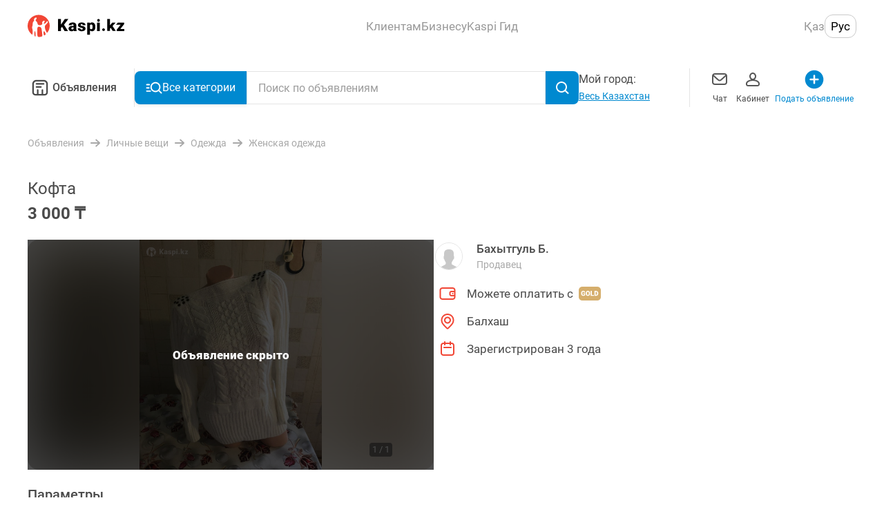

--- FILE ---
content_type: application/javascript; charset=UTF-8
request_url: https://obyavleniya.kaspi.kz/_nuxt/342c99e.js
body_size: 9856
content:
!function(){try{var e="undefined"!=typeof window?window:"undefined"!=typeof global?global:"undefined"!=typeof self?self:{},n=(new Error).stack;n&&(e._sentryDebugIds=e._sentryDebugIds||{},e._sentryDebugIds[n]="8220a996-1a13-4c71-87ed-69237f0410ab",e._sentryDebugIdIdentifier="sentry-dbid-8220a996-1a13-4c71-87ed-69237f0410ab")}catch(e){}}();var _global="undefined"!=typeof window?window:"undefined"!=typeof global?global:"undefined"!=typeof self?self:{};_global.SENTRY_RELEASE={id:"9ed80dcd74b143ceac1e455f5e0cba4d9f39aa74"},(window.webpackJsonp=window.webpackJsonp||[]).push([[13],{116:function(e,n,t){"use strict";t.d(n,"a",(function(){return r}));var r=function(e,n){document.documentElement.style.setProperty(e,n)}},130:function(e,n,t){"use strict";t.d(n,"c",(function(){return l})),t.d(n,"a",(function(){return c})),t.d(n,"b",(function(){return d}));t(58),t(27),t(131);var r=t(2),o=t(20),l=function(e,n){return Object(r.a)({get:e,set:null!=n?n:function(){}})},c=function(path){try{return t(691)("./images".concat(path))}catch(e){return""}},d=function(e){return e.map((function(e){var n,t;return(null===(n=e.name)||void 0===n?void 0:n.startsWith(o.e.CATEGORY_GRID.name))&&(e.path="/category/grid/:categoryPath(.*)"),(null===(t=e.name)||void 0===t?void 0:t.startsWith(o.e.CATEGORY_LIST.name))&&(e.path="/category/list/:categoryPath(.*)"),e.name===o.e.SEARCH.name&&(e.path="/*"),e}))}},154:function(e,n,t){"use strict";t.d(n,"a",(function(){return o}));var r=t(19),o=(t(6),t(7),t(69),function(data){var e=new FormData;return Object.entries(data).forEach((function(n){var t=Object(r.a)(n,2),o=t[0],l=t[1];Array.isArray(l)?l.forEach((function(n){return e.append("".concat(o,"[]"),String(n))})):e.append(o,String(l))})),e})},166:function(e,n,t){"use strict";t.d(n,"a",(function(){return y})),t.d(n,"b",(function(){return w})),t.d(n,"c",(function(){return E})),t.d(n,"d",(function(){return j}));t(10),t(9),t(8),t(6),t(13),t(7),t(14);var r,o=t(150),l=t(3),c=(t(12),t(44),t(49),t(27),t(20),t(132)),d=t(127),v=t(86),f=["profileLogo"];function O(object,e){var n=Object.keys(object);if(Object.getOwnPropertySymbols){var t=Object.getOwnPropertySymbols(object);e&&(t=t.filter((function(e){return Object.getOwnPropertyDescriptor(object,e).enumerable}))),n.push.apply(n,t)}return n}function m(e){for(var i=1;i<arguments.length;i++){var source=null!=arguments[i]?arguments[i]:{};i%2?O(Object(source),!0).forEach((function(n){Object(l.a)(e,n,source[n])})):Object.getOwnPropertyDescriptors?Object.defineProperties(e,Object.getOwnPropertyDescriptors(source)):O(Object(source)).forEach((function(n){Object.defineProperty(e,n,Object.getOwnPropertyDescriptor(source,n))}))}return e}var h,y={LIVE:"live",STORAGES:"storages"},w=(r={},Object(l.a)(r,v.a.LIVE,[c.a.PROMOTE,c.a.RE,c.a.EDIT,c.a.ARCHIVE]),Object(l.a)(r,v.a.ARCHIVE,[c.a.RESTORE,c.a.DELETE]),Object(l.a)(r,"".concat(v.a.TEMP,"/").concat(d.a.LIMIT_PAY),[c.a.PUBLISH]),Object(l.a)(r,"".concat(v.a.TEMP,"/").concat(d.a.REJECTED),[c.a.EDIT]),function(e){var n=arguments.length>1&&void 0!==arguments[1]?arguments[1]:"",t=e;return n&&(t+="/".concat(n)),t}),E=function(e,n,t){var r,o,l,c,d,v,f,O,h;return m({id:null!==(r=e.id)&&void 0!==r?r:0,apsPrice:e.aps_price,category:e.category,price:e.price,expiryDate:e.showTill,paidServiceExpiryDate:e.paidServiceExpiryDate,title:e.title,services:e.paidServices,url:e.url,views:null!==(l=null===(o=e.views)||void 0===o?void 0:o.nb_views)&&void 0!==l?l:null,phoneViews:null!==(d=null===(c=e.views)||void 0===c?void 0:c.nb_phone_views)&&void 0!==d?d:null,appliedServices:e.appliedServices,template:e.template,storage:(null==e?void 0:e.storage)||n,storageKey:t,preview:e.photoUrl,reStatus:e.reStatus},e.moderation&&{moderation:{reasonName:null===(v=e.moderation)||void 0===v?void 0:v.reason_name,reasonDescription:null===(f=e.moderation)||void 0===f?void 0:f.reason_description,reasonDate:null===(O=e.moderation)||void 0===O?void 0:O.reason_date,comment:null===(h=e.moderation)||void 0===h?void 0:h.additional_comment}})},j=function(e){return m({avatar:e.profileLogo},Object(o.a)(e,f))};!function(e){e.CABINET="cabinet",e.ADVERT="advert"}(h||(h={}))},167:function(e,n,t){"use strict";t.d(n,"b",(function(){return o})),t.d(n,"d",(function(){return l})),t.d(n,"c",(function(){return c})),t.d(n,"a",(function(){return d}));var r=t(15),o=function(param){return param.type===r.b.RANGE},l=function(param){return param.type===r.b.CHECK},c=function(param){return param.type===r.b.SELECTBOX||param.type===r.b.RADIO},d=function(e,n){return e!==n&&(null!==e||null!==n)}},179:function(e,n,t){"use strict";t.d(n,"c",(function(){return _})),t.d(n,"b",(function(){return A})),t.d(n,"a",(function(){return w}));t(27),t(349),t(10),t(9),t(8),t(13),t(7),t(14);var r=t(19),o=t(3),l=t(126),c=t(186),d=t(192),v=t(117),f=t(191),O=(t(6),t(69),t(44),t(59));function m(object,e){var n=Object.keys(object);if(Object.getOwnPropertySymbols){var t=Object.getOwnPropertySymbols(object);e&&(t=t.filter((function(e){return Object.getOwnPropertyDescriptor(object,e).enumerable}))),n.push.apply(n,t)}return n}function h(e){var n=function(){if("undefined"==typeof Reflect||!Reflect.construct)return!1;if(Reflect.construct.sham)return!1;if("function"==typeof Proxy)return!0;try{return Boolean.prototype.valueOf.call(Reflect.construct(Boolean,[],(function(){}))),!0}catch(e){return!1}}();return function(){var t,r=Object(v.a)(e);if(n){var o=Object(v.a)(this).constructor;t=Reflect.construct(r,arguments,o)}else t=r.apply(this,arguments);return Object(d.a)(this,t)}}var y=["baseURL","data","handle","headers","maxBodyLength","maxContentLength","method","params","progress","rethrow","timeout","url","withCredentials"],w=function(e){Object(c.a)(t,e);var n=h(t);function t(e,c){var d;Object(l.a)(this,t),(d=n.call(this)).name="RequestRejection",d.handled=c;var v=A(e)?e.response:e,f=null!=v?v:{},data=f.data,h=f.headers,w=f.status;return d.data=data,d.headers=h,d.message=e.message||"Error response data",d.status=null!=w?w:0,d.config=function(e){for(var i=1;i<arguments.length;i++){var source=null!=arguments[i]?arguments[i]:{};i%2?m(Object(source),!0).forEach((function(n){Object(o.a)(e,n,source[n])})):Object.getOwnPropertyDescriptors?Object.defineProperties(e,Object.getOwnPropertyDescriptors(source)):m(Object(source)).forEach((function(n){Object.defineProperty(e,n,Object.getOwnPropertyDescriptor(source,n))}))}return e}({disableHandlers:O.c.DISABLE_HANDLERS},Object.entries(e.config).reduce((function(e,n){var t=Object(r.a)(n,2),o=t[0],l=t[1];return y.includes(o)&&(e[o]=l),e}),{})),d.other=e,A(e)?(delete d.other.request,delete d.other.response,delete d.other.config,delete d.other.isAxiosError):(delete d.other.request,delete d.other.data,delete d.other.status,delete d.other.headers,delete d.other.config),d}return t}(Object(f.a)(Error));function E(e){var n=function(){if("undefined"==typeof Reflect||!Reflect.construct)return!1;if(Reflect.construct.sham)return!1;if("function"==typeof Proxy)return!0;try{return Boolean.prototype.valueOf.call(Reflect.construct(Boolean,[],(function(){}))),!0}catch(e){return!1}}();return function(){var t,r=Object(v.a)(e);if(n){var o=Object(v.a)(this).constructor;t=Reflect.construct(r,arguments,o)}else t=r.apply(this,arguments);return Object(d.a)(this,t)}}Error;function j(e){var n=function(){if("undefined"==typeof Reflect||!Reflect.construct)return!1;if(Reflect.construct.sham)return!1;if("function"==typeof Proxy)return!0;try{return Boolean.prototype.valueOf.call(Reflect.construct(Boolean,[],(function(){}))),!0}catch(e){return!1}}();return function(){var t,r=Object(v.a)(e);if(n){var o=Object(v.a)(this).constructor;t=Reflect.construct(r,arguments,o)}else t=r.apply(this,arguments);return Object(d.a)(this,t)}}Error;var _=function(e){return e instanceof Error&&"RequestRejection"===e.name},A=function(e){return e.isAxiosError}},180:function(e,n,t){"use strict";t.d(n,"a",(function(){return c})),t.d(n,"b",(function(){return d})),t.d(n,"d",(function(){return f})),t.d(n,"c",(function(){return O}));var r=t(93),o=t.n(r),l=t(94),c=function(element){var e=arguments.length>1&&void 0!==arguments[1]?arguments[1]:0,n=element.scrollTop;return n>e},d=function(){var e=arguments.length>0&&void 0!==arguments[0]?arguments[0]:0;return c(document.documentElement,e)},v=function(element,e,n){if(!element)return!1;var rect=element.getBoundingClientRect();return Math.ceil(100-rect.top/(window.innerHeight-n)*100)>=e},f=function(element,e){var n=arguments.length>2&&void 0!==arguments[2]?arguments[2]:50,t=arguments.length>3&&void 0!==arguments[3]?arguments[3]:100,r=!1,c=o()((function(){v(element,n,t)&&(window.removeEventListener("scroll",c),e(),r=!0)}),l.b);return window.addEventListener("scroll",c),function(){return!r&&window.removeEventListener("scroll",c)}},O=function(element){var e=arguments.length>1&&void 0!==arguments[1]?arguments[1]:0;window.scrollTo({top:element.offsetTop-e,behavior:"smooth"})}},183:function(e,n,t){"use strict";t.d(n,"a",(function(){return o}));t(36),t(145),t(66),t(418);var r=t(181),o=function(path){var e,n=null===(e=path.match(r.c))||void 0===e?void 0:e[1];return n?decodeURIComponent(n).replaceAll("-"," "):""}},223:function(e,n,t){"use strict";t.d(n,"b",(function(){return o})),t.d(n,"a",(function(){return l}));t(61),t(12);var r=t(168),o=function(e,n,t,r){if(!e)throw new Error("AppVersion: version parameter is not provided [version=".concat(e,"]"));if(!n)throw new Error("AppVersion: platform parameter is not provided [platform=".concat(n,"]"));if(!t&&!r)throw new Error("AppVersion: unknown platform type [platform=".concat(n,"]"))},l=function(e,n,t){if(t)return Number(e)>=Number(n);if(!Object(r.b)(n))throw new Error("AppVersion: required version is not valid [required=".concat(n,"]"));if(!Object(r.b)(e))throw new Error("AppVersion: current version is not valid [current=".concat(e,"]"));if(Object(r.a)(e,n,"<"))throw new Error("AppVersion: feature is not supported [current=".concat(e,"][required=").concat(n,"]"));return!0}},291:function(e,n,t){"use strict";t.d(n,"b",(function(){return v})),t.d(n,"a",(function(){return f}));var r,o,l,c=t(3),d=(t(27),t(9),t(98),t(8),t(6),t(33),t(146),t(20)),v=([d.e.CREATE_ADVERT.name,d.e.CREATE_ADVERT.children.category.name,d.e.CREATE_ADVERT.children.description.name,d.e.CREATE_ADVERT.children.price.name,d.e.CREATE_ADVERT.children.photos.name,d.e.CREATE_ADVERT.children.contacts.name,d.e.CREATE_ADVERT.children.success.name].filter((function(e){return e!==d.e.CREATE_ADVERT.children.photos.name})),r={401:{instruction:{resetAdvertData:!0,goToDeparturePage:!0}},403:{instruction:{resetAdvertData:!0,goToDeparturePage:!0,throwToErrorPage:!0,errorPageCode:403}},404:{instruction:{showModal:!0}},200:{instruction:{showModal:!0}},206:{instruction:{showModal:!0}},208:{instruction:{resetAdvertData:!0,goToDeparturePage:!0,showModal:!0}},243:{instruction:{resetAdvertData:!0,goToDeparturePage:!0,showModal:!0}},248:{instruction:{showModal:!0}}},Object(c.a)(r,260,{instruction:{allowNextStep:!0}}),Object(c.a)(r,400,{instruction:{showModal:!0}}),Object(c.a)(r,500,{instruction:{showModal:!0}}),o={},Object(c.a)(o,d.e.CREATE_ADVERT.children.description.name,["deal-type","price","region_country","region","phones","period-oplaty"]),Object(c.a)(o,d.e.CREATE_ADVERT.children.price.name,["region_country","region","phones"]),{PRICE:"1",BARGAIN:"4",FREE:"2"}),f=(v.PRICE,v.BARGAIN,v.FREE,l={},Object(c.a)(l,v.PRICE,"price"),Object(c.a)(l,v.BARGAIN,"bargain"),Object(c.a)(l,v.FREE,"free"),l)},354:function(e,n,t){"use strict";t.d(n,"a",(function(){return r}));t(10),t(9),t(8),t(13),t(7),t(14),t(34),t(19),t(3),t(12),t(6),t(69);var r=function(e,n){return{prefix:"".concat(e).concat(n?"-".concat(n):""),tags:{"error.group":e,"error.action":n}}}},358:function(e,n,t){"use strict";t.d(n,"a",(function(){return r}));var r=function(e){var n=arguments.length>1&&void 0!==arguments[1]?arguments[1]:void 0;if(!e)return n;try{return JSON.parse(e)}catch(e){return n}}},359:function(e,n,t){"use strict";t.d(n,"a",(function(){return o}));var r=t(510),o=new r.TinyEmitter},366:function(e,n,t){"use strict";t.d(n,"b",(function(){return r})),t.d(n,"a",(function(){return o}));t(10),t(36),t(66),t(61),t(6),t(44),t(49),t(188);var r=function(e){return Boolean(e&&Object.keys(e).length)},o=function(e){var n="itemData"in e?e.itemData:e,t="appliedServices"in n&&Object.keys(n.appliedServices).length>0;return{id:n.id,title:n.title,alias:n.alias,categoryId:Number(n.categoryIds[n.categoryIds.length-1]),categoryIds:n.categoryIds,priceType:n.priceType,price:n.price,isPromoted:t}}},501:function(e,n,t){"use strict";t.d(n,"a",(function(){return o}));t(119),t(8),t(6),t(44),t(49),t(83),t(7),t(27),t(36),t(100),t(58),t(146);var r=t(15),o=function(e){var n=e.filter((function(e){return e.data.type===r.i.REGION})).reduce((function(e,n){return e[n.key.split("/")[1]]=n.value,e}),{}),t=[r.i.CITY,r.i.TOWN];return e.filter((function(e){return e.data.type&&t.includes(e.data.type)})).map((function(e){var t=e.key.split("/")[1];return e.regionName=n[t],e}))}},505:function(e,n,t){"use strict";t.d(n,"a",(function(){return r}));t(36),t(145),t(12);var r=function(){var e;if(/iP(hone|od|ad)/.test(navigator.userAgent)){var n=null!==(e=navigator.appVersion.match(/OS (\d+)_(\d+)_?(\d+)?/))&&void 0!==e?e:[];return"".concat(n[1]||"0",".").concat(n[2]||"0",".").concat(n[3]||"0")}return""}},508:function(e,n,t){"use strict";t.d(n,"a",(function(){return c}));t(58);var r=t(355),o=t(368),mask=r.a.createMask({mask:o.a}),l=function(e){return mask.resolve(String(e))},c=function(e){return e.map((function(e){return{value:String(e),displayValue:l(e)}}))}},509:function(e,n,t){"use strict";t.d(n,"a",(function(){return o}));var r=t(19),o=(t(44),t(49),t(36),t(100),t(6),t(7),t(16),t(15),function(e){var pattern=/^(?!k--).*--\d+/,n=e.path.split("/"),t="";if(n.forEach((function(e){pattern.test(e)&&(t=e)})),!t)return[[],[]];var o=t.split("--"),l=Object(r.a)(o,2),c=l[0],d=l[1];return[c.split("_"),d.split("-")]})},522:function(e,n,t){"use strict";t.d(n,"a",(function(){return l}));t(119),t(10),t(6);var r=t(76),o=Object.values(r),l=function(e){return!!Object.keys(e).length&&o.some((function(n){return Object.prototype.hasOwnProperty.call(e,n)}))}},529:function(e,n,t){"use strict";t.d(n,"a",(function(){return o}));var r=t(19),o=(t(178),t(36),t(75),t(8),t(6),t(10),t(7),t(12),t(27),t(69),t(58),t(96),t(53),t(221),function(e){if(!e)return null;var n=Object.entries(e).map((function(e){var n=Object(r.a)(e,2),t=n[0],o=n[1];return"".concat(t,":").concat(o)}));return n.length?n.join(","):null})},53:function(e,n,t){"use strict";t.d(n,"b",(function(){return v})),t.d(n,"a",(function(){return f})),t.d(n,"d",(function(){return O})),t.d(n,"e",(function(){return m})),t.d(n,"f",(function(){return h})),t.d(n,"c",(function(){return y}));var r=t(3),o=t(34),l=t(19);t(267),t(8),t(6),t(69),t(44),t(49),t(58),t(12),t(178),t(36),t(75),t(10),t(9),t(13),t(7),t(14);function c(object,e){var n=Object.keys(object);if(Object.getOwnPropertySymbols){var t=Object.getOwnPropertySymbols(object);e&&(t=t.filter((function(e){return Object.getOwnPropertyDescriptor(object,e).enumerable}))),n.push.apply(n,t)}return n}function d(e){for(var i=1;i<arguments.length;i++){var source=null!=arguments[i]?arguments[i]:{};i%2?c(Object(source),!0).forEach((function(n){Object(r.a)(e,n,source[n])})):Object.getOwnPropertyDescriptors?Object.defineProperties(e,Object.getOwnPropertyDescriptors(source)):c(Object(source)).forEach((function(n){Object.defineProperty(e,n,Object.getOwnPropertyDescriptor(source,n))}))}return e}var v=function(object,e){return Object.fromEntries(Object.entries(object).filter((function(n){var t=Object(l.a)(n,2),r=t[0],o=t[1];return"number"==typeof o||Boolean(o)||(null==e?void 0:e.includes(r))})))},f=function(object){return Object.fromEntries(Object.entries(object).map((function(e){var n=Object(l.a)(e,2),t=n[0],r=n[1];return"boolean"==typeof r?[t,r?1:0]:[t,r]})))},O=function e(object,path){var n=arguments.length>2&&void 0!==arguments[2]?arguments[2]:".";return Object.entries(object).reduce((function(t,c){var v=Object(l.a)(c,2),f=v[0],O=v[1];return void 0===O?t:(path&&(f="".concat(path).concat(n).concat(f)),"object"!==Object(o.a)(O)||null===O||O instanceof Date||O instanceof RegExp||Array.isArray(O)?d(d({},t),{},Object(r.a)({},f,O)):O!==O.valueOf()?d(d({},t),{},Object(r.a)({},f,O.valueOf())):d(d({},t),e(O,f,n)))}),{})};function m(e){return Object.entries(e)}var h=function(e,n){return n.reduce((function(e,n){return delete e[n],e}),e)},y=function(data){return JSON.parse(JSON.stringify(data))}},534:function(e,n,t){"use strict";t(36),t(12);var r=t(67),o={barys:["қаңтарға","ақпанға","наурызға","сәуірге","мамырға","маусымға","шілдеге","тамызға","қыркүйекке","қазанға","қарашаға","желтоқсанға"]};n.a=function(option,e){var n=e.prototype,t=n.format;n.format=function(e){var n=this;if(!this.isValid())return t.bind(this)(e);var l=e||"YYYY-MM-DDTHH:mm:ssZ";return t.bind(this)(/BMMMM/.test(l)&&n.locale()===r.c.KK.code?"".concat(n.date()," ").concat(o.barys[n.month()]):/BMMMM/.test(l)&&n.locale()===r.c.RU.code?"D MMMM":l)}}},555:function(e,n,t){"use strict";t.d(n,"a",(function(){return w}));t(27);var r=t(307),o=t(34),l=(t(44),t(49),t(61),t(317)),c=t.n(l),d=t(60),v="undefined"!=typeof localStorage,f=[l.DEVICE.MOBILE,l.DEVICE.TABLET],O="app-platform",m=function(){var data=function(e){if(!v)return null;var n=localStorage.getItem(e);if(!n)return null;try{return JSON.parse(n)}catch(e){return n}}(O);return"object"===Object(o.a)(data)?data:null},h=function(data){!function(e,n){if(!v)return null;try{localStorage.setItem(e,JSON.stringify(n))}catch(e){return!1}}(O,data)},y=function(){var e=window.innerWidth;return"ontouchstart"in document.documentElement&&e<=768},w=function(e){var n,t,o=e.$config,l=e.$cookies,v=e.$sentry,O=function(e,n,t){var r,o,l,v,O,h,w,E,j,_=(new c.a).getResult(),A=function(e,n){var t=function(n){return e.get(n,{parseJSON:!1})};return{version:t(n.APP_VERSION_COOKIE),os:{name:t(n.PLATFORM_TYPE_COOKIE),version:t(n.PLATFORM_VERSION_COOKIE),build:t(n.APP_BUILD_COOKIE)},device:{xPhoneId:t(n.X_PHONE_ID_COOKIE),installId:t(n.INSTALL_ID_COOKIE)}}}(e,n),R=m(),P=Boolean(_.device.type&&f.includes(_.device.type)),I=A.version||(null==R?void 0:R.version)||"",S={name:(A.os.name||(null===(r=null==R?void 0:R.os)||void 0===r?void 0:r.name)||_.os.name||"").toLowerCase(),version:A.os.version||(null===(o=null==R?void 0:R.os)||void 0===o?void 0:o.version)||_.os.version||"",build:A.os.build||(null===(l=null==R?void 0:R.os)||void 0===l?void 0:l.build)||""};return{version:I,os:S,browser:{name:_.browser.name||(null===(v=null==R?void 0:R.browser)||void 0===v?void 0:v.name)||"",version:_.browser.major||(null===(O=null==R?void 0:R.browser)||void 0===O?void 0:O.version)||""},device:{vendor:_.device.vendor||(null===(h=null==R?void 0:R.device)||void 0===h?void 0:h.vendor)||"",model:_.device.model||(null===(w=null==R?void 0:R.device)||void 0===w?void 0:w.model)||"",height:Number(document.documentElement.clientHeight||window.innerHeight),xPhoneId:A.device.xPhoneId||(null===(E=null==R?void 0:R.device)||void 0===E?void 0:E.xPhoneId)||"",installId:A.device.installId||(null===(j=null==R?void 0:R.device)||void 0===j?void 0:j.installId)||""},isNative:Boolean(window.partners),isWeb:!window.partners,isAndroid:S.name===d.b.ANDROID||S.name===d.b.HUAWEI,isIos:S.name===d.b.IOS,isMobile:y()||P,isDesktop:!y()||!P}}(l,o,null===(t=null===(n=e.req)||void 0===n?void 0:n.headers)||void 0===t||t["user-agent"]),w=Boolean(O.os.name),E=Boolean(l.get(r.a)),j=!(O.version&&w&&O.os.version&&O.device.xPhoneId&&E);return O.isNative&&j&&v.captureMessage("App-Platform: empty data found",{tags:{"platform.os":w,"platform.type":Boolean(O.version),"platform.version":Boolean(O.os.version),"platform.xPhoneId":Boolean(O.device.xPhoneId),hasIsMobileCookie:E}}),h(O),O}},63:function(e,n,t){"use strict";t.d(n,"e",(function(){return m})),t.d(n,"j",(function(){return h})),t.d(n,"b",(function(){return y})),t.d(n,"f",(function(){return w})),t.d(n,"d",(function(){return E})),t.d(n,"a",(function(){return j})),t.d(n,"h",(function(){return _})),t.d(n,"c",(function(){return A})),t.d(n,"i",(function(){return R})),t.d(n,"g",(function(){return P}));t(9),t(13),t(14);var r=t(3),o=(t(34),t(19)),l=(t(36),t(145),t(6),t(69),t(12),t(44),t(49),t(7),t(10),t(131),t(66),t(100),t(197),t(27),t(8),t(96),t(181)),c=t(39),d=t(33),v=(t(193),t(15));function f(object,e){var n=Object.keys(object);if(Object.getOwnPropertySymbols){var t=Object.getOwnPropertySymbols(object);e&&(t=t.filter((function(e){return Object.getOwnPropertyDescriptor(object,e).enumerable}))),n.push.apply(n,t)}return n}function O(e){for(var i=1;i<arguments.length;i++){var source=null!=arguments[i]?arguments[i]:{};i%2?f(Object(source),!0).forEach((function(n){Object(r.a)(e,n,source[n])})):Object.getOwnPropertyDescriptors?Object.defineProperties(e,Object.getOwnPropertyDescriptors(source)):f(Object(source)).forEach((function(n){Object.defineProperty(e,n,Object.getOwnPropertyDescriptor(source,n))}))}return e}var m=function(param){var e,n;return null!==(n=null===(e=param.match(/query\[data]\[([^\]]*)]/))||void 0===e?void 0:e[1])&&void 0!==n?n:param},h=function(e){return Object.keys(e).forEach((function(n){var t,r,o,l=e[n];!function(e){return v.j.includes(e.paramId)}(l)?(l.parentId&&Object.keys(e).forEach((function(t){e[t].paramId===l.parentId&&(l.parentKey=t,e[t].childKey=m(n))})),l.type!==v.b.SELECTBOX&&l.type!==v.b.RADIO||(l.value=null!==(t=l.value)&&void 0!==t?t:[],l.unsetValue=[]),l.type===v.b.RANGE&&(l.value=null!==(r=l.value)&&void 0!==r?r:"",l.unsetValue="",l.limit={min:-1,max:-1}),l.type===v.b.CHECK&&(l.value=null!==(o=l.value)&&void 0!==o&&o,l.unsetValue=!1)):delete e[n]})),Object.entries(e).reduce((function(e,n){var t=Object(o.a)(n,2),r=t[0],l=t[1];return e[m(r)]=l,e}),{})},y=function(path){return path.startsWith(v.u)},w=function(path){return("/"===path?v.u:path).replace(v.v,v.u)},E=function(e){var n;return e&&null!==(n=e.split("/").pop())&&void 0!==n?n:""},j=function(data,e){var n,t=(n={},Object(r.a)(n,c.b,c.c.SEARCH_FILTER),Object(r.a)(n,c.k,c.l.SHOW_RESULT_BTN),n),o=e[c.k];return o&&(t[c.k]=String(o)),data.isCategoryChanged&&(t[c.k]=data.source),O(O({},t),data.utm)},_=function(e){return e.reduce((function(e,n){var t=n.value.charAt(0).toUpperCase(),r=e.findIndex((function(e){return e.name===t}));return-1!==r?e[r].list.push(n):e.push({name:t,list:[n]}),e}),[])},A=function(path){return path==="/".concat(c.g,"/")||path==="/".concat(c.g)?v.u:path.startsWith("/".concat(c.g,"/"))?path.replace("/".concat(c.g),""):path},R=function(e){var n=JSON.parse(JSON.stringify(v.A)),t=n.firstNew,r=n.firstOld,o=n.salaryHigh,l=n.salaryLow,c=n.relevant,f=n.priceLow,O=n.priceHigh;return d.e.RESUME===e||d.e.VACANCY===e?{sortingOptions:[t,r,o,l],defaultOption:t}:{sortingOptions:[c,t,f,O],defaultOption:c}},P=function(e){var n,t=null===(n=e.match(l.c))||void 0===n?void 0:n[1];if(!t)return e;var r=encodeURIComponent(t);return e.replace(t,r)}},77:function(e,n,t){"use strict";t.d(n,"a",(function(){return v})),t.d(n,"i",(function(){return f})),t.d(n,"g",(function(){return O})),t.d(n,"h",(function(){return m})),t.d(n,"e",(function(){return h})),t.d(n,"d",(function(){return w})),t.d(n,"f",(function(){return E})),t.d(n,"c",(function(){return j})),t.d(n,"b",(function(){return _}));var r=t(19),o=(t(6),t(43),t(46),t(176),t(120),t(7),t(69),t(12),t(68),t(96),t(75),t(36),t(100),t(267),t(10),t(83),t(131),t(344),t(8),t(66),t(58),t(105)),l=t.n(o),c=t(15),d=t(53),v=function(path,e){var n=path.indexOf("?"),t=-1!==n?path.slice(0,n):path,o=-1!==n?path.slice(n+1):"",l=new URLSearchParams(o);Object.entries(e).forEach((function(e){var n=Object(r.a)(e,2),t=n[0],o=n[1];l.set(t,String(o))}));var c=l.toString();return c.length?"".concat(t,"?").concat(c):t},f=function(e){return new URL(window.location.href).searchParams.get("".concat(e))},O=function(path){var e=path.indexOf("?");return-1===e?path:path.slice(0,e)},m=function(path){var e=path[path.length-1];return e?"/"===e?path:"".concat(path,"/"):""},h=function(path){var e=path.split("?")[1];return Object.fromEntries(new URLSearchParams(e))},y=function(e){var n={};return Object.keys(e).forEach((function(t){c.c.find((function(e){return t.startsWith(e)}))&&(n[t]=e[t])})),n},w=function(e){var n=new URLSearchParams;return Object(d.e)(e).forEach((function(e){var t=Object(r.a)(e,2),o=t[0],l=t[1];n.append(o,l)})),n.toString()},E=function(param){return Array.isArray(param)?param[0]:param},j=function(e,n){var t=y(e),r=y(n);return l()(t,r)},_=function(path,e){if(!e.length)return!1;var n=path.split("/")[1];return e.some((function(e){return e.town&&e.town===n}))}},82:function(e,n,t){"use strict";t.d(n,"i",(function(){return E})),t.d(n,"h",(function(){return j})),t.d(n,"g",(function(){return _})),t.d(n,"d",(function(){return A})),t.d(n,"b",(function(){return R})),t.d(n,"c",(function(){return P})),t.d(n,"f",(function(){return I})),t.d(n,"e",(function(){return S})),t.d(n,"a",(function(){return D}));t(10),t(9),t(8),t(13),t(14),t(34);var r=t(18),o=t(3),l=(t(57),t(6),t(83),t(44),t(49),t(27),t(75),t(61),t(36),t(66),t(12),t(7),t(43),t(46),t(176),t(120),t(87)),c=t.n(l),d=t(512),v=t.n(d),f=t(16),O=t(31);function m(object,e){var n=Object.keys(object);if(Object.getOwnPropertySymbols){var t=Object.getOwnPropertySymbols(object);e&&(t=t.filter((function(e){return Object.getOwnPropertyDescriptor(object,e).enumerable}))),n.push.apply(n,t)}return n}function h(e){for(var i=1;i<arguments.length;i++){var source=null!=arguments[i]?arguments[i]:{};i%2?m(Object(source),!0).forEach((function(n){Object(o.a)(e,n,source[n])})):Object.getOwnPropertyDescriptors?Object.defineProperties(e,Object.getOwnPropertyDescriptors(source)):m(Object(source)).forEach((function(n){Object.defineProperty(e,n,Object.getOwnPropertyDescriptor(source,n))}))}return e}var y=function(e){return new Promise((function(n){var img=new Image;img.onload=function(){return n(img)},img.src=e}))},w=function(e){var n,t,r=e.items.find((function(e){return O.c.includes(e.kind)}));return null!==(t=null===(n=null==r?void 0:r.model)||void 0===n?void 0:n.state)&&void 0!==t?t:null},E=function(a,b){return a.isPinned&&!b.isPinned?-1:!a.isPinned&&b.isPinned?1:a.updatedAt.diff(b.updatedAt)>=0?-1:1},j=function(a,b){if(a.id===O.k)return 1;var e=BigInt(a.id),n=BigInt(b.id);return e<n?-1:e>n?1:0},_=function(e,source){return source===O.m.rest?String(e.id):source===O.m.wsCommon||source===O.m.wsThread?String(e.threadId):null},A=function(data,source,e){return source===O.m.rest?(me=null!==(o=null!==(r=null===(t=(n=data).last_message)||void 0===t?void 0:t.created_at)&&void 0!==r?r:null==n?void 0:n.updated_at)&&void 0!==o?o:new Date,h(h({},(null===(l=null==n?void 0:n.last_message)||void 0===l?void 0:l.type)===O.i.call&&{callStatus:null===(v=null===(d=null==n?void 0:n.last_message)||void 0===d?void 0:d.template_data)||void 0===v?void 0:v.status}),{},{advert:null!==(m=null==n?void 0:n.advert)&&void 0!==m?m:null,advert_storage_id:null!==(y=null==n?void 0:n.advert_storage_id)&&void 0!==y?y:null,id:null!==(E=String(n.id))&&void 0!==E?E:null,type:null!==(j=null==n?void 0:n.type)&&void 0!==j?j:"",name:null!==(A=null===(_=null==n?void 0:n.other)||void 0===_?void 0:_.name)&&void 0!==A?A:"",updatedAt:c()(me,f.e),lastMessage:null!==(P=null===(R=null==n?void 0:n.last_message)||void 0===R?void 0:R.text)&&void 0!==P?P:"",lastMessageId:null!==(S=null===(I=null==n?void 0:n.last_message)||void 0===I?void 0:I.id)&&void 0!==S?S:null,lastMessageType:null!==(T=null===(D=null==n?void 0:n.last_message)||void 0===D?void 0:D.type)&&void 0!==T?T:"message",advertId:null!==(C=null==n?void 0:n.advert_id)&&void 0!==C?C:null,unreadCount:null!==(M=null==n?void 0:n.unread_count)&&void 0!==M?M:0,isLastMessageMine:!(null===(L=null==n?void 0:n.last_message)||void 0===L?void 0:L.is_other),isLastMessageReceived:Boolean(null===(k=null==n?void 0:n.last_message)||void 0===k?void 0:k.read_at),isSendPhotoAllowed:null!==(N=null===(B=null==n?void 0:n.allows)||void 0===B?void 0:B.send_photo)&&void 0!==N&&N,isSendDocumentAllowed:null!==(V=null===(x=null==n?void 0:n.allows)||void 0===x?void 0:x.send_document)&&void 0!==V&&V,isSendGeoAllowed:null!==(U=null===(H=null==n?void 0:n.allows)||void 0===H?void 0:H.send_geo)&&void 0!==U&&U,isSendBillAllowed:null!==(K=null===(G=null==n?void 0:n.bill)||void 0===G?void 0:G.allow_create)&&void 0!==K&&K,isAdvertOwner:null!==(J=null==n?void 0:n.is_advert_owner)&&void 0!==J&&J,blacklistStatus:null!==(W=null==n?void 0:n.blacklist_status)&&void 0!==W?W:0,isBot:null!==(F=null===(Y=null==n?void 0:n.other)||void 0===Y?void 0:Y.bot)&&void 0!==F&&F,canChat:null!==(Z=null===(X=null==n?void 0:n.other)||void 0===X?void 0:X.canChat)&&void 0!==Z&&Z,logo:null!==(z=null===($=null==n?void 0:n.other)||void 0===$?void 0:$.profileLogo)&&void 0!==z?z:null,replySpeed:null!==(Q=null==n?void 0:n.reply_speed)&&void 0!==Q?Q:null,isInterlocutorOnline:null!==(ee=null==n?void 0:n.is_interlocutor_online)&&void 0!==ee&&ee,threadPreviews:null!==(te=null===(ne=null==n?void 0:n.other)||void 0===ne?void 0:ne.profileLogoThumbnails)&&void 0!==te?te:null,advertSectionId:null!==(re=null==n?void 0:n.advert_section_id)&&void 0!==re?re:null,userId:null!==(ie=null===(oe=null==n?void 0:n.other)||void 0===oe?void 0:oe.user_id)&&void 0!==ie?ie:null,globalUserId:null!==(ae=null===(ue=null==n?void 0:n.other)||void 0===ue?void 0:ue.global_user_id)&&void 0!==ae?ae:null,kaspiAccount:null!==(ce=null===(le=null==n?void 0:n.other)||void 0===le?void 0:le.kaspiAccount)&&void 0!==ce?ce:null,supportGuideLink:null!==(se=null===(de=null==n?void 0:n.other)||void 0===de?void 0:de.supportGuideLink)&&void 0!==se?se:null,suggestions:null!==(ve=null==n?void 0:n.suggestions)&&void 0!==ve?ve:[],role:null!==(fe=null==n?void 0:n.role)&&void 0!==fe?fe:null,activeBill:null!==(be=null===(pe=null==n?void 0:n.bill)||void 0===pe?void 0:pe.active_bill)&&void 0!==be?be:null,isPinned:null!==(ge=null==n?void 0:n.is_pinned)&&void 0!==ge&&ge,firstUnreadMessageId:null!==(Oe=null==n?void 0:n.first_unread_message_id)&&void 0!==Oe?Oe:null})):source===O.m.wsCommon?function(e){var n,t,r,o,l,d,v,O,m,h,y,w,E,j,_,A,R,P,I=null!==(n=e.createdAt)&&void 0!==n?n:new Date;return{advert:null!==(t=null==e?void 0:e.advert)&&void 0!==t?t:null,id:null!==(r=String(e.threadId))&&void 0!==r?r:null,name:null!==(o=null==e?void 0:e.name)&&void 0!==o?o:"",updatedAt:c()(I,f.e),lastMessage:null!==(l=null==e?void 0:e.message)&&void 0!==l?l:"",lastMessageType:null!==(d=null==e?void 0:e.type)&&void 0!==d?d:"message",unreadCount:null!==(v=null==e?void 0:e.nb)&&void 0!==v?v:null,isLastMessageMine:!1,isLastMessageReceived:!1,isSendPhotoAllowed:null!==(m=null===(O=null==e?void 0:e.allows)||void 0===O?void 0:O.send_photo)&&void 0!==m&&m,isSendDocumentAllowed:null!==(y=null===(h=null==e?void 0:e.allows)||void 0===h?void 0:h.send_document)&&void 0!==y&&y,isSendGeoAllowed:null!==(E=null===(w=null==e?void 0:e.allows)||void 0===w?void 0:w.send_geo)&&void 0!==E&&E,isSendBillAllowed:null!==(_=null===(j=null==e?void 0:e.bill)||void 0===j?void 0:j.allow_create)&&void 0!==_&&_,blacklistStatus:null,isBot:!1,isPinned:null!==(A=null==e?void 0:e.is_pinned)&&void 0!==A&&A,logo:null,replySpeed:null!==(R=null==e?void 0:e.replySpeed)&&void 0!==R?R:{},isInterlocutorOnline:null===(P=null==e?void 0:e.isInterlocutorOnline)||void 0===P||P}}(data):source===O.m.wsThread?function(e,n){var t,r,o,l,d,v,O,m,h,y=!!(null==e?void 0:e.senderId)&&(null==e?void 0:e.senderId.toString())===n.toString(),E=y?0:Number(null!==(t=null==e?void 0:e.nbUnread)&&void 0!==t?t:0),j=null!==(o=null===(r=null==e?void 0:e.message)||void 0===r?void 0:r.created_at)&&void 0!==o?o:new Date;return{advert:null!==(l=null==e?void 0:e.advert)&&void 0!==l?l:null,updatedAt:c()(j,f.e),lastMessage:null!==(v=null===(d=null==e?void 0:e.message)||void 0===d?void 0:d.text)&&void 0!==v?v:"",lastMessageType:null!==(m=null===(O=null==e?void 0:e.message)||void 0===O?void 0:O.type)&&void 0!==m?m:"message",unreadCount:E,isLastMessageMine:y,isLastMessageReceived:!1,billState:null!==(h=w(null==e?void 0:e.message))&&void 0!==h?h:null}}(data,e):null;var n,t,r,o,l,d,v,m,y,E,j,_,A,R,P,I,S,D,T,C,M,L,k,B,N,x,V,H,U,G,K,J,W,Y,F,X,Z,$,z,Q,ee,ne,te,re,oe,ie,ue,ae,le,ce,de,se,ve,fe,pe,be,ge,Oe,me},R=function(e){var n=O.i.message;if(Array.isArray(null==e?void 0:e.items)){var t={advert:O.i.advert,deleted_advert:O.i.advert,image:O.i.image};e.items.forEach((function(e){var r=e.kind;t[r]&&(n=t[r])}))}return{type:n,details:null==e?void 0:e.analytics,message:e}},P=function(e){var n=h(h({},e),{},{created_at:c()(e.created_at,f.e)});return e.read_at&&(n.read_at=c()(e.read_at,f.e)),n},I=function(){var e=Object(r.a)(regeneratorRuntime.mark((function e(n){var t,r,o,l,d,m,img;return regeneratorRuntime.wrap((function(e){for(;;)switch(e.prev=e.next){case 0:if(t=n.type,r=n.local_id,o=c()(Date.now(),f.e),l={local_id:r,created_at:o,id:O.k,is_other:!1},d={kind:"date",model:{text:o.format("HH:mm")}},t!==O.i.message){e.next=6;break}return e.abrupt("return",h({items:[{kind:"text",model:{text:v()(n.message)}},d]},l));case 6:if(t!==O.i.image){e.next=18;break}return e.prev=7,m=URL.createObjectURL(n["image[]"]),e.next=11,y(m);case 11:return img=e.sent,e.abrupt("return",h({items:[{kind:"image",model:{preview:m,width:img.naturalWidth,height:img.naturalHeight,revoke:function(){return URL.revokeObjectURL(m)}}},d]},l));case 15:return e.prev=15,e.t0=e.catch(7),e.abrupt("return",h({items:[{kind:"text",model:{text:"Ошибка генерации превью изображения"}},d]},l));case 18:return e.abrupt("return",{});case 19:case"end":return e.stop()}}),e,null,[[7,15]])})));return function(n){return e.apply(this,arguments)}}(),S=function(e){var n,t;return(null===(n=null==e?void 0:e.info)||void 0===n?void 0:n.user)?parseInt(e.info.user):(null===(t=null==e?void 0:e.data)||void 0===t?void 0:t.user)?parseInt(e.data.user):-1},D=function(e){var n=e.is_deleted;return null!=n&&n}},99:function(e,n,t){"use strict";t.d(n,"a",(function(){return r})),t.d(n,"c",(function(){return o})),t.d(n,"d",(function(){return l})),t.d(n,"b",(function(){return c})),t.d(n,"e",(function(){return d}));t(36),t(66),t(68),t(145);var r=function(e){return e.replace(/[A-Z]/g,(function(e){return"_".concat(e.toLowerCase())}))},o=function(e){return e.replace(/-/g,"_").toLowerCase()},l=function(e){return e.charAt(0).toLowerCase()+e.slice(1)},c=function(e,n){for(var t="",r=n||"ABCDEFGHIJKLMNOPQRSTUVWXYZabcdefghijklmnopqrstuvwxyz0123456789",i=0;i<e;i+=1)t+=r.charAt(Math.floor(Math.random()*r.length));return t},d=function(e){var n=arguments.length>1&&void 0!==arguments[1]?arguments[1]:200;return e.length>n?e.slice(0,n):e}}}]);